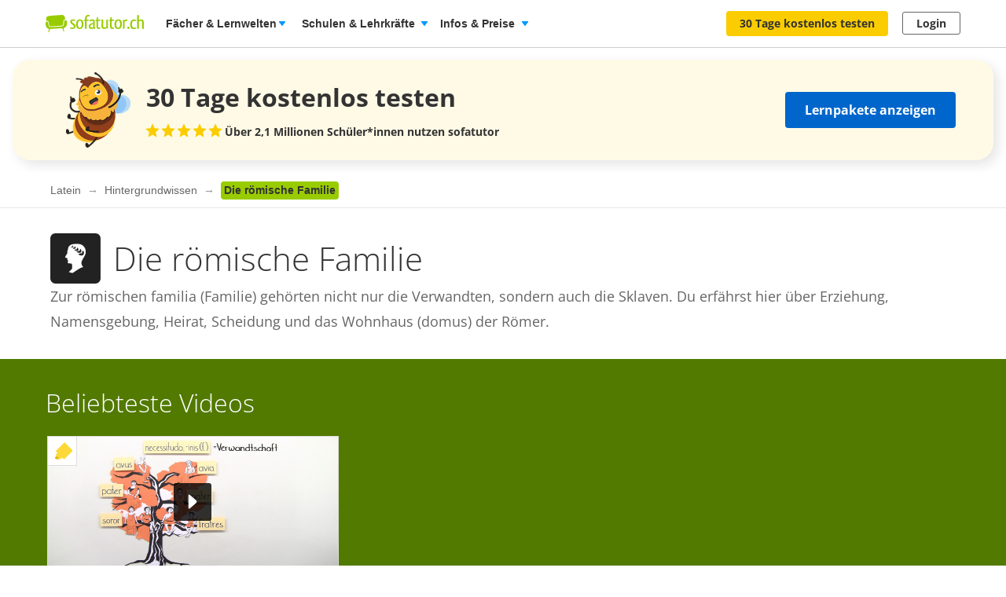

--- FILE ---
content_type: image/svg+xml
request_url: https://assets.production.cdn.sofatutor.net/packs/static/assets/images/application/layouts/feature_types/videos-21d642dcf8892e823b3abf48c54ac978.svg
body_size: 164
content:
<svg width="32" height="32" xmlns="http://www.w3.org/2000/svg"><title>Videos</title><g fill="none" fill-rule="evenodd"><path d="M0 0h32v32H0z"/><path d="M29.5 26h-27c-.8 0-1.5-.7-1.5-1.5v-17C1 6.7 1.7 6 2.5 6h27c.8 0 1.5.7 1.5 1.5v17c0 .8-.7 1.5-1.5 1.5" fill="#9C0"/><path fill="#690" d="M13 12v8l7-4z"/></g></svg>


--- FILE ---
content_type: image/svg+xml
request_url: https://assets.production.cdn.sofatutor.net/assets/application/layouts/banners/stars-d4653443cebed3305cdb032dbd321e156baee97293623750c1e95cd311343c73.svg
body_size: 217
content:
<svg xmlns="http://www.w3.org/2000/svg" width="138" height="21" fill="none"><path fill="#FBCD00" d="M13.716 7s7.122.305 7.34 1.009c.22.704-5.372 5.335-5.372 5.335s1.925 7.189 1.352 7.624c-.571.435-6.505-3.703-6.505-3.703s-5.933 4.138-6.504 3.703c-.574-.435 1.351-7.624 1.351-7.624S-.213 8.714.006 8.01C.224 7.305 7.346 7 7.346 7s2.478-7 3.185-7c.707 0 3.185 7 3.185 7ZM42.779 7s7.122.305 7.34 1.009c.22.704-5.373 5.335-5.373 5.335s1.926 7.189 1.352 7.624c-.57.435-6.504-3.703-6.504-3.703s-5.934 4.138-6.505 3.703c-.573-.435 1.352-7.624 1.352-7.624s-5.592-4.63-5.372-5.335C29.287 7.305 36.409 7 36.409 7s2.478-7 3.185-7c.706 0 3.185 7 3.185 7ZM71.841 7s7.122.305 7.34 1.009c.22.704-5.372 5.335-5.372 5.335s1.925 7.189 1.352 7.624c-.571.435-6.505-3.703-6.505-3.703s-5.933 4.138-6.504 3.703c-.574-.435 1.352-7.624 1.352-7.624s-5.592-4.63-5.373-5.335C58.35 7.305 65.471 7 65.471 7s2.478-7 3.185-7c.707 0 3.185 7 3.185 7ZM100.904 7s7.122.305 7.34 1.009c.219.704-5.373 5.335-5.373 5.335s1.926 7.189 1.352 7.624c-.571.435-6.504-3.703-6.504-3.703s-5.934 4.138-6.505 3.703c-.573-.435 1.352-7.624 1.352-7.624s-5.592-4.63-5.372-5.335C87.412 7.305 94.534 7 94.534 7s2.478-7 3.185-7c.707 0 3.185 7 3.185 7ZM129.966 7s7.122.305 7.34 1.009c.22.704-5.372 5.335-5.372 5.335s1.925 7.189 1.352 7.624c-.571.435-6.505-3.703-6.505-3.703s-5.933 4.138-6.504 3.703c-.574-.435 1.351-7.624 1.351-7.624s-5.591-4.63-5.372-5.335c.218-.704 7.34-1.009 7.34-1.009s2.478-7 3.185-7c.707 0 3.185 7 3.185 7Z"/></svg>

--- FILE ---
content_type: image/svg+xml
request_url: https://assets.production.cdn.sofatutor.net/assets/application/layouts/banners/kids_mobile-dd9459d77fbecde24d49020f1bf868bc0ebf7de9c4694e65d4bc98367f2f3484.svg
body_size: 66841
content:
<svg xmlns="http://www.w3.org/2000/svg" xmlns:xlink="http://www.w3.org/1999/xlink" width="90" height="38" fill="none"><mask id="a" width="38" height="38" x="0" y="0" maskUnits="userSpaceOnUse" style="mask-type:alpha"><circle cx="19" cy="19" r="17.8" fill="#D9D9D9" stroke="#FDE166" stroke-width="2.4"/></mask><g mask="url(#a)"><path fill="url(#b)" d="M0 0h38v38H0z"/></g><circle cx="19" cy="19" r="17.8" stroke="#FDE166" stroke-width="2.4"/><mask id="c" width="39" height="38" x="25" y="0" maskUnits="userSpaceOnUse" style="mask-type:alpha"><circle cx="44.2" cy="19" r="17.8" fill="#D9D9D9" stroke="#FDE166" stroke-width="2.4"/></mask><g mask="url(#c)"><path fill="url(#d)" d="M25.2 0h38v38h-38z"/></g><circle cx="44.2" cy="19" r="17.8" stroke="#FDE166" stroke-width="2.4"/><mask id="e" width="39" height="38" x="50" y="0" maskUnits="userSpaceOnUse" style="mask-type:alpha"><circle cx="69.4" cy="19" r="17.8" fill="#D9D9D9" stroke="#FDE166" stroke-width="2.4"/></mask><g mask="url(#e)"><path fill="url(#f)" d="M50.4 0h38v38h-38z"/></g><circle cx="69.4" cy="19" r="17.8" stroke="#FDE166" stroke-width="2.4"/><defs><pattern id="b" width="1" height="1" patternContentUnits="objectBoundingBox"><use xlink:href="#g" transform="scale(.01042)"/></pattern><pattern id="d" width="1" height="1" patternContentUnits="objectBoundingBox"><use xlink:href="#h" transform="scale(.01042)"/></pattern><pattern id="f" width="1" height="1" patternContentUnits="objectBoundingBox"><use xlink:href="#i" transform="scale(.01042)"/></pattern><image xlink:href="[data-uri]" id="g" width="96" height="96"/><image xlink:href="[data-uri]" id="h" width="96" height="96"/><image xlink:href="[data-uri]" id="i" width="96" height="96"/></defs></svg>